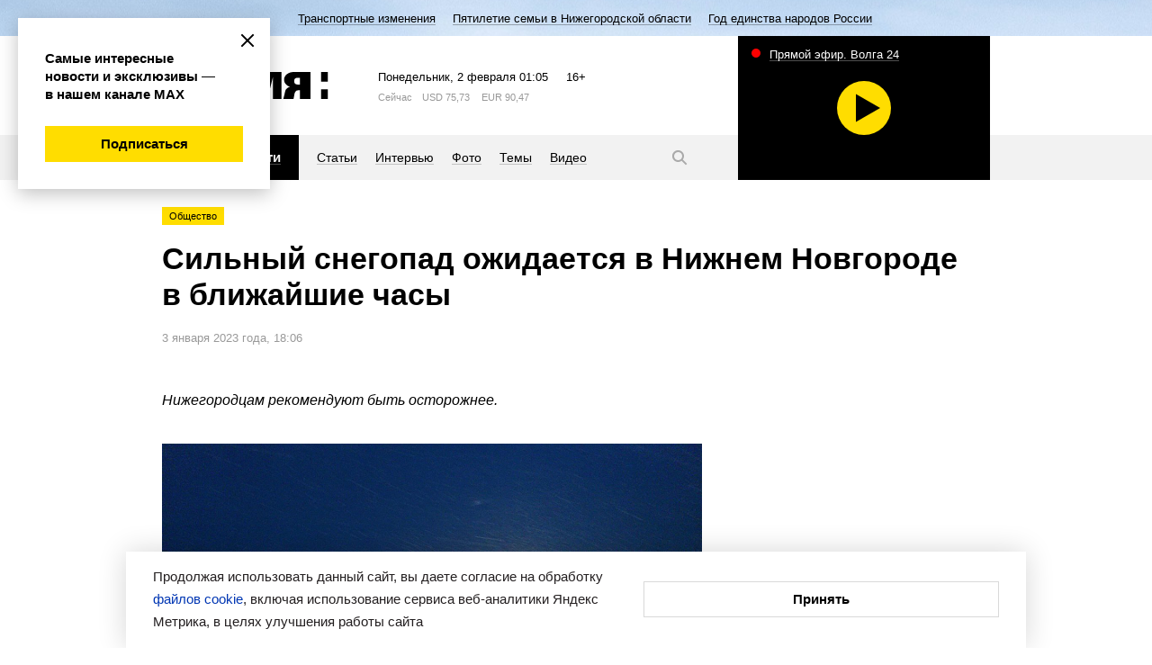

--- FILE ---
content_type: text/html; charset=utf-8
request_url: https://www.vremyan.ru/news/509038
body_size: 14051
content:
<!DOCTYPE html><html lang="ru"><head><meta http-equiv="Content-Type" content="text/html; charset=UTF-8"><title>Сильный снегопад ожидается в Нижнем Новгороде в ближайшие часы | Новости Нижнего Новгорода и Нижегородской области | Информационное агентство «Время Н»</title><meta name="description" content="Главные новости. Политика, экономика, общество, культура, спорт, губерния, происшествия. Комментарии, интервью, персоны. Новости Нижнего Новгорода и Нижегородской области"><meta name="keywords" content="новости, новости Нижнего Новгорода, новости Нижний Новгород, Нижний Новгород, Нижегородская область, новости Нижегородской области, информационное агентство, нижегородская политика"><meta name="cmsmagazine" content="c1fa33851285d0f992cf484c6f9248af"><meta name="yandex-verification" content="8fbf2c8ad662a169"><meta name="yandex-verification" content="94c0aa44d55400dc"><meta name="viewport" content="width=device-width"><meta name="yandex-verification" content="12c8eb568b2fb404"><meta name="yandex-verification" content="230307267a78fafb"><meta name="yandex-verification" content="2a59019194a9e581"><meta name="google-site-verification" content="plbgVvlknPYU0vf8QvZFdMncR7syxXm-cLuFyhNRUBY"><meta name="robots" content="max-image-preview:large"><meta name="mailru-domain" content="ddTz9Km5qksLvRRY"><meta name="robots" content="index,follow,noyaca"><link rel="stylesheet" href="/comm/js/jquery/fancybox/jquery.fancybox.min.css?1355"><link rel="stylesheet" href="/comm/js/jquery/fotorama/fotorama.css?1355"><link rel="stylesheet" href="/_data/objects/0000/0001/site_css_file.css?1764938764"><link rel="alternate" href="/rss/news.rss" title="Информационное агентство «Время Н»: Последние новости" type="application/rss+xml"><link rel="icon" href="/favicon.ico" type="image/x-icon"><link rel="shortcut icon" href="/favicon.ico" type="image/x-icon"><meta property="og:title" content="Сильный снегопад ожидается в Нижнем Новгороде в ближайшие часы"><meta property="og:description" content="Главные новости. Политика, экономика, общество, культура, спорт, губерния, происшествия. Комментарии, интервью, персоны. Новости Нижнего Новгорода и Нижегородской области"><meta property="og:url" content="https://www.vremyan.ru/news/509038"><meta property="og:image" content="https://www.vremyan.ru/_data/objects/0050/9038/icon.jpg?1672758447"><link rel="image_src" href="/_data/objects/0050/9038/icon.jpg?1672758447"><script src="/comm/treegraph.js?1355"> </script><script src="/comm/js/jquery/jquery.js?1355"> </script><script src="/comm/js/jquery/jquery.tg.js?1355"> </script><script src="/comm/js/jquery/ui/jquery-ui-1.10.2.min.js?1355"> </script><script src="/comm/js/jquery/ui/i18n/jquery-ui-i18n.js?1355"> </script><script src="/comm/js/jquery/fancybox/jquery.fancybox.min.js?1355"> </script><script src="/comm/js/jquery/fotorama/fotorama.js?1355"> </script><script src="/comm/js/jquery/jquery-scrolltofixed-min.js?1355"> </script><script src="/comm/js/cssua.js?1355"> </script><script src="/_data/objects/0000/0300/site_js_file.js?1355"> </script><script src="/_data/objects/0000/0301/site_js_file.js?1355"> </script><script src="/_data/objects/0000/0040/site_js_file.js?1355"> </script><script>
		TG_site_lang = 'ru';
		TG_curid = '509038';
		TG_jmid = '7';
	</script><link rel="canonical" href="https://www.vremyan.ru/news/509038"><script type="text/javascript" src="https://vk.com/js/api/share.js?93"></script><script>window.yaContextCb = window.yaContextCb || []</script>
<script src="https://yandex.ru/ads/system/context.js" async></script><script async src="https://lenta.sparrow.ru/js/loader.js"></script><!-- Yandex.Metrika counter -->
<script type="text/javascript" >
(function(m,e,t,r,i,k,a){m[i]=m[i]||function(){(m[i].a=m[i].a||[]).push(arguments)};
m[i].l=1*new Date();k=e.createElement(t),a=e.getElementsByTagName(t)[0],k.async=1,k.src=r,a.parentNode.insertBefore(k,a)})
(window, document, "script", "https://mc.yandex.ru/metrika/tag.js", "ym");
ym(670531, "init", {
clickmap:true,
trackLinks:true,
accurateTrackBounce:true,
webvisor:true
});
</script>
<noscript><div><img src="https://mc.yandex.ru/watch/670531" style="position:absolute; left:-9999px;" alt="" /></div></noscript>
<!-- /Yandex.Metrika counter -->


<!--Openstat--><span id="openstat2263308"></span><script type="text/javascript">var openstat = { counter: 2263308, next: openstat };(function(d, t, p) {var j = d.createElement(t); j.async = true; j.type = "text/javascript";j.src = ("https:" == p ? "https:" : "http:") + "//openstat.net/cnt.js";var s = d.getElementsByTagName(t)[0]; s.parentNode.insertBefore(j, s);})(document, "script", document.location.protocol);</script><!--/Openstat-->
<!--LiveInternet counter--><script type="text/javascript">
new Image().src = "//counter.yadro.ru/hit?r"+
escape(document.referrer)+((typeof(screen)=="undefined")?"":
";s"+screen.width+"*"+screen.height+"*"+(screen.colorDepth?
screen.colorDepth:screen.pixelDepth))+";u"+escape(document.URL)+
";h"+escape(document.title.substring(0,150))+
";"+Math.random();</script><!--/LiveInternet-->

<!-- Rating Mail.ru counter -->
<script type="text/javascript">
var _tmr = window._tmr || (window._tmr = []);
_tmr.push({id: "3170758", type: "pageView", start: (new Date()).getTime()});
(function (d, w, id) {
if (d.getElementById(id)) return;
var ts = d.createElement("script"); ts.type = "text/javascript"; ts.async = true; ts.id = id;
ts.src = "https://top-fwz1.mail.ru/js/code.js";
var f = function () {var s = d.getElementsByTagName("script")[0]; s.parentNode.insertBefore(ts, s);};
if (w.opera == "[object Opera]") { d.addEventListener("DOMContentLoaded", f, false); } else { f(); }
})(document, window, "topmailru-code");
</script>
<noscript><div>
<img src="https://top-fwz1.mail.ru/counter?id=3170758;js=na" style="border:0;position:absolute;left:-9999px;" alt="Top.Mail.Ru" />
</div></noscript>
<!-- //Rating Mail.ru counter -->
<!-- Yandex AdFox-->
<script>window.yaContextCb = window.yaContextCb || []</script>
<script src="https://yandex.ru/ads/system/context.js" async></script>
<!-- Yandex AdFox--></head><body class=" innerpage page509038 template_main g-site"><div class="fader"></div><div class="layout"><header><!--<block 173>--> <div class="service-nav" style=" background-color:#f0a0ad; background-image:url(/_data/objects/0000/0173/view_background.jpg?1764575996);"><div class="marquee str_wrap  color-black"><a href="/topics/transportnye_izmenenija"><span class="name">Транспортные изменения</span></a><a href="/topics/566670"><span class="name">Пятилетие семьи в Нижегородской области</span></a><a href="/topics/593755"><span class="name">Год единства народов России</span></a></div></div><!--</block173>--><div class="header-inner grid-width"><!--<block 245>--> <a href="/" class="logo" title="Время Н"><svg width="185" height="30" viewBox="0 0 185 30">
 <path class="logo" d="M176.717,30V19.3h7.5V30h-7.5Zm0-30h7.5V10.7h-7.5V0ZM153.152,20.335h-1.667a4.2,4.2,0,0,0-4.005,3.05C148.073,20,146.118,30,146.118,30h-11.3s1.8-7.316,2.27-9.278c0.581-1.946,2.539-3.534,5.131-4.24-4.036-1.3-6.568-4.423-6.568-7.914,0-4.6,4.389-8.565,10.832-8.565h18.432V30H153.152V20.335Zm0-13.9h-2.5a3.724,3.724,0,0,0-3.8,3.668,3.862,3.862,0,0,0,3.8,3.836h2.5v-7.5ZM137.091,20.721c-0.018.06-.041,0.118-0.057,0.178C137.258,20.011,137.242,20.092,137.091,20.721ZM123.155,6l-6,24h-8.332l-6-24V30H93.192V0h15.631l4.166,16.665L117.155,0h15.664V30h-9.664V6ZM64.263,30V0H91.027V6.435h-15V11.8H90.194v6.4H76.029v5.368h15V30H64.263ZM49.73,20.358c-4.125,0-5.457,0-5.833,0V30H32.132V0h17.6c7.363,0,12.5,4.429,12.5,10.178S57.093,20.358,49.73,20.358ZM46.2,6.435H43.9v7.5s0.643,0,2.3,0c3.221,0,5-1.68,5-3.753S49.421,6.435,46.2,6.435ZM19.031,30H0V0H19.031c5.982,0,10,3.546,10,7.919a7.455,7.455,0,0,1-4.16,6.537,7.806,7.806,0,0,1,4.993,7.2C29.863,26.269,25.933,30,19.031,30ZM14.864,6.439H10.7V11.8h4.166c2.3,0,3.333-1.071,3.333-2.683S17.165,6.439,14.864,6.439ZM15.534,17.1H10.7v6.465h4.836c2.3,0,3.768-1.325,3.768-3.167S17.835,17.1,15.534,17.1Z"></path>
 </svg></a><!--</block245>--><!--<block 276>--> <div class="informers">
<span class="informers-date"><span class="tablet-hide">Понедельник</span><span class="tablet-show-inline">Пн</span>,  2 февраля <span id="header_time">04:05</span></span>
<span class="informers-16">16+</span>
</div><!--</block276>--><!--<block 381>--> 
<div class='informers-weather'>
<span class='informers-desc'><span class='tablet-hide'>Сейчас</span> <span class='tablet-show-inline'>&nbsp;°C</span></span>

</div><!--</block381>--><!--<block 382>--> 
<div class='informers-course'>
<span class='informers-desc'><span class='tablet-hide'>USD</span><span class='tablet-show-inline'>$</span> 75,73 <span class='tablet-hide'> </span></span>
<span class='informers-desc'><span class='tablet-hide'>EUR</span><span class='tablet-show-inline'>€</span> 90,47 <span class='tablet-hide'> </span></span>
</div><!--</block382>--></div><div class="header-nav-wrap"><div class="grid-width"><div class="header-navigation"><!--<block 278>--> <div class="submenu-wrap"><div class="burger"><svg width="20" height="20" viewBox="0 0 20 20"><path class="svg-menu" d="M2,9H18v2H2V9ZM2,4H18V6H2V4ZM2,14H18v2H2V14Z"></path><path class="svg-close" d="M17.414,16L16,17.414l-6-6-6,6L2.586,16l6-6-6-6L4,2.586l6,6,6-6L17.414,4l-6,6Z"></path></svg></div><ul class="submenu "><li><a href="/rubrics/politics"><span>Политика</span></a></li><li><a href="/rubrics/economics"><span>Экономика</span></a></li><li><a href="/rubrics/society"><span>Общество</span></a></li><li><a href="/rubrics/sport"><span>Спорт</span></a></li><li><a href="/rubrics/culture"><span>Культура</span></a></li><li><a href="/rubrics/province"><span>Губерния</span></a></li><li><a href="/rubrics/incidents"><span>Происшествия</span></a></li><li><a href="/rubrics/science"><span>Наука и технологии</span></a></li></ul><ul class="submenu mobile-mainmenu"><li><a href="/news" class="selected"><span>Новости</span></a></li><li><a href="/analitycs"><span>Статьи</span></a></li><li><a href="/interviews"><span>Интервью</span></a></li><li><a href="/photo"><span>Фото</span></a></li><li><a href="/topics"><span>Темы</span></a></li><li><a href="/tv"><span>Видео</span></a></li></ul></div><!--</block278>--><!--<block 279>--> <nav><ul class=" "><li><a href="/news" class="selected"><span>Новости</span></a></li><li><a href="/analitycs"><span>Статьи</span></a></li><li><a href="/interviews"><span>Интервью</span></a></li><li><a href="/photo"><span>Фото</span></a></li><li><a href="/topics"><span>Темы</span></a></li><li><a href="/tv"><span>Видео</span></a></li></ul></nav><!--</block279>--><!--<block 290>--> <a href="/search" class="search-button"><svg width="20" height="20" viewBox="0 0 20 20"><path class="svg-loupe" d="M18.414,17L17,18.414l-4.679-4.679a6.547,6.547,0,1,1,1.414-1.414ZM8.5,4A4.5,4.5,0,1,0,13,8.5,4.5,4.5,0,0,0,8.5,4Z"></path></svg></a><div class="header-search"><form action="/" class="form_standart b-search ro-1"><input type="text" name="p__search_text2" maxlength="100" size="18" value="" class="input" placeholder="Текст статьи или автор"><input type="submit" class="butt_submit " name="send" value="submit"><input type="hidden" name="action" value="process"><input type="hidden" name="id" value="118"><input type="hidden" name="p__search_pub_date1" value="2018-01-01 00:00"></form><a href="#" class="search-close"><svg width="20" height="20" viewBox="0 0 20 20"><path d="M17.414,16L16,17.414l-6-6-6,6L2.586,16l6-6-6-6L4,2.586l6,6,6-6L17.414,4l-6,6Z"></path></svg></a></div><!--</block290>--></div><div class="block_is g-teaser-tv " data-block-id="294" id="block_294"> <a data-fancybox="iframe" data-type="iframe" class="teaser-tv" data-src="//playercdn.cdnvideo.ru/aloha/players/nntv2_player_vremyan.html" href="#"><span class="teaser-tv-text">Прямой эфир. Волга 24</span><span class="teaser-tv-icon" style="background-image: url('https://nntv-snap.cdnvideo.ru/screenshot/nntv/nntv.jpg?2026-02-02 04:05:01');"><span class="item-ico"></span></span></a></div></div></div></header><div class="content grid-width"><article><!--<block 509038>--> <div class="labels-wrap"><a class="label" href="/rubrics/society">Общество</a></div><h1 class="ro-1">Сильный снегопад ожидается в Нижнем Новгороде в ближайшие часы</h1><p class="desc"> 3 января 2023 года, 18:06</p><div class="aside aside-banner aside-article aside-article-show" data-aside-id="509038"><div class="fixed" data-block-id="509038"><!--noindex--><div class="block_is mobile-hidden ajaxload" data-block-id="233" id="block_233"></div><!--/noindex--><!--noindex--><div class="block_is mobile-hidden ajaxload" data-block-id="432579" id="block_432579"></div><!--/noindex--></div></div><p class="lead">Нижегородцам рекомендуют быть осторожнее.</p><div class="picture"><img src="/_data/objects/0050/9038/icon.jpg?1672758447" alt="Сильный снегопад ожидается в Нижнем Новгороде в ближайшие часы" width="1200" height="900" class="icon_standart fleft"></div><p style="text-align: justify;">Сильный снегопад ожидается местами по Нижегородской области и Нижнему Новгороду в ближайшие 1−3 часа 3 января, сообщает пресс-служба регионального ГУ МЧС России.</p>

<p style="text-align: justify;">Прогнозируется, что неблагоприятное явление погоды сохранится ночью и утром 4 января.</p>

<p style="text-align: justify;">Напомним, аномально холодная погода придет в Нижегородскую область в период <a href="https://www.vremyan.ru/news/509026">с 6 по 11 января. </a></p><p class="desc article-desc">Автор: Наталья Малюгина</p><!--</block509038>--></article><!--<block 585619>--><!--noindex--> <p class="news-rel-link max-link"><a href="https://web.max.ru/vremyan" target="_blank"><span></span>Все эксклюзивы и самые оперативные новости читайте в нашем канале МАХ!</a></p><!--/noindex--><!--</block585619>--><!--noindex--><div class="block_is b-button " data-block-id="527960" id="block_527960"> <div id="ok_shareWidget"></div>
<script>
!function (d, id, did, st, title, description, image) {
  function init(){
    OK.CONNECT.insertShareWidget(id,did,st, title, description, image);
  }
  if (!window.OK || !OK.CONNECT || !OK.CONNECT.insertShareWidget) {
    var js = d.createElement("script");
    js.src = "https://connect.ok.ru/connect.js";
    js.onload = js.onreadystatechange = function () {
    if (!this.readyState || this.readyState == "loaded" || this.readyState == "complete") {
      if (!this.executed) {
        this.executed = true;
        setTimeout(init, 0);
      }
    }};
    d.documentElement.appendChild(js);
  } else {
    init();
  }
}(document,"ok_shareWidget",document.URL,'{"sz":30,"st":"oval","ck":1,"bgclr":"ED8207","txclr":"FFFFFF"}',"","","");
</script></div><!--/noindex--><!--noindex--><div class="block_is b-button " data-block-id="528635" id="block_528635"> <script type="text/javascript">
document.write(VK.Share.button());
</script></div><!--/noindex--><!--<block 314>--><!--noindex--> <p class="news-rel-link tg-link"><a href="https://t.me/vremyan" target="_blank"><span></span>Читайте нас в Telegram, чтобы быть в курсе актуальных событий</a></p><!--/noindex--><!--</block314>--><!--noindex--><div class="block_is vk-follow " data-block-id="590560" id="block_590560"> <a title="" href="/?id=590561" target="_blank" class="menuchilds"><img src="/_data/objects/0059/0561/view_icon_photo.png?1764683397" alt="баннер vk" width="1200" height="400"><br></a></div><!--/noindex--><!--noindex--><div class="block_is  ajaxload" data-block-id="432575" id="block_432575"></div><!--/noindex--><!--noindex--><div class="block_is b-partner-news " data-block-id="491594" id="block_491594"> <!-- Sparrow -->
<script type="text/javascript" data-key="e4baf4035cba7cb6f39621669c2a4b2e">
    (function(w, a) {
        (w[a] = w[a] || []).push({
            'script_key': 'e4baf4035cba7cb6f39621669c2a4b2e',
            'settings': {
                'sid': 11318
            }
        });
        if(!window['_Sparrow_embed']) {
            var node = document.createElement('script'); node.type = 'text/javascript'; node.async = true;
            node.src = 'https://widget.sparrow.ru/js/embed.js';
            (document.getElementsByTagName('head')[0] || document.getElementsByTagName('body')[0]).appendChild(node);
        } else {
            window['_Sparrow_embed'].initWidgets();
        }
    })(window, '_sparrow_widgets');
</script>
<!-- /Sparrow --></div><!--/noindex--><!--<block 388>--><!--noindex--> <div class="blockheader-reduced separate-header">Смотрите также<a name="id388" id="id388"></a></div><ul class="tiles-list tiles-news moreLoadedCell newslist-nodate " data-blockid="388"><li class=""><a href="/news/594444"><div class="label">Общество</div><i title="Нижний Новгород вошел в список российских городов с самыми высокими сугробами" style="background-image:url('/_data/objects/0059/4444/view_icon_photo.jpg?1769940737')"><span class="item-ico"></span></i><span class="a-link">Нижний Новгород вошел в список российских городов с самыми высокими сугробами</span></a></li><li class=" item-noicon"><a href="/news/594446"><div class="label">Общество</div><span class="a-link">Сильный снег ожидается в северных районах Нижегородской области</span></a></li><li class=""><a href="/news/594445"><div class="label">Общество</div><i title="Мэрия Нижнего Новгорода просит автомобилистов не мешать уборке снега" style="background-image:url('/_data/objects/0059/4445/view_icon_photo.jpg?1769942627')"><span class="item-ico"></span></i><span class="a-link">Мэрия Нижнего Новгорода просит автомобилистов не мешать уборке снега</span></a></li><li class=""><a href="/news/594443"><div class="label">Общество</div><i title="25 см снега выпало в Нижнем Новгороде в ночь на 1 февраля" style="background-image:url('/_data/objects/0059/4443/view_icon_photo.png?1769939911')"><span class="item-ico"></span></i><span class="a-link">25 см снега выпало в Нижнем Новгороде в ночь на 1 февраля</span></a></li><li class=" item-noicon"><a href="/news/594399"><div class="label">Общество</div><span class="a-link">Снегоуборочная техника в Нижнем Новгороде готова к очередному сильному снегопаду</span></a></li></ul><!--/noindex--><!--</block388>--><!--noindex--><div class="block_is desktop-hidden bottom-article-show ajaxload" data-block-id="481413" id="block_481413"></div><!--/noindex--><!--<block 353>--><!--noindex--> <div class="aside aside-banner aside-main aside-article-show" data-aside-id="353"><div class="fixed" data-block-id="353"></div></div><!--/noindex--><!--</block353>--><!--<block 284>--><!--noindex--> <div class="blockheader-reduced separate-header">Рекомендуем<a name="id284" id="id284"></a></div><div class="news-list moreLoadedCell tiles-2colsbig tiles3js tiles3js-main" data-blockid="284"><dl class=""><dt><a href="/interviews/594184"><i title="Нутрициолог Татьяна Бакулина: самая полезная пища — еда без упаковки" style="background-image:url('/_data/objects/0059/4184/view_icon_photo.jpg?1769593389')"><span class="item-ico"></span><div class="label">Общество</div></i>Нутрициолог Татьяна Бакулина: самая полезная пища — еда без упаковки</a></dt><dd class="news-anons">Правильный выбор продуктов — залог здоровья и красоты. О том, какие моменты следует учесть в питании, ИА «Время Н» рассказала нутрициолог Татьяна Бакулина.</dd></dl><dl class=""><dt><a href="/news/594337"><i title="Либо Балуев, либо Гуськов: выяснились подробности о новом фильме Арсения Гончукова" style="background-image:url('/_data/objects/0059/4337/view_icon_photo.jpg?1769758669')"><span class="item-ico"></span><div class="label-urg">Эксклюзив</div></i>Либо Балуев, либо Гуськов: выяснились подробности о новом фильме Арсения Гончукова</a></dt><dd class="news-anons">Кинорежиссер из Нижнего Новгорода намерен снять на малой родине малобюджетное кино о Николае Бугрове.</dd></dl><dl class=""><dt><a href="/interviews/594172"><i title="Владимир Гройсман: «В 90% случаев людей на улицах кусают не бездомные собаки»" style="background-image:url('/_data/objects/0059/4172/view_icon_photo.jpg?1769589707')"><span class="item-ico"></span><div class="label">Общество</div></i>Владимир Гройсман: «В 90% случаев людей на улицах кусают не бездомные собаки»</a></dt><dd class="news-anons">Глава фонда «Сострадание НН» пояснил, почему на улицах Нижнего Новгорода резко сократилось количество бездомных животных.</dd></dl><dl class=" item-photo"><dt><a href="/analitycs/594104"><i title="Парки в Ленинском районе" style="background-image:url('/_data/objects/0059/4104/view_icon_photo.jpg?1769602449')"><span class="item-ico"></span><div class="label-urg">Эксклюзив</div></i>«Легкие» Нижнего: как парки «Дубки» и Станкозавода ожили после благоустройства</a></dt><dd class="news-anons">Несмотря на морозы и снегопады, которые пришли в конце января, не сидите дома! Предлагаем жителям и гостям Нижнего Новгорода совершить неспешные прогулки по уютным, но не самым популярным городским паркам — «Дубки» и Станкозавода. Расположенные в Ленинском районе оазисы за время своего существования пережили взлеты и падения: от былой популярности до забвения и яркого возрождения. Подробнее об истории этих общественных пространств и масштабных работах по их благоустройству читайте в материале ИА «Время Н».</dd></dl></div><!--/noindex--><!--</block284>--></div></div><footer><div class="footer-inner grid-width"><!--<block 240>--> <ul class="footer-nav"><li><strong><a href="/news" class="selected">Новости</a></strong></li><li><a href="/analitycs">Статьи</a></li><li><a href="/interviews">Интервью</a></li><li><a href="/photo">Фото</a></li><li><a href="/topics">Темы</a></li><li><a href="/tv">Видео</a></li></ul><!--</block240>--><!--<block 241>--> <ul class="footer-nav"><li><a href="/rubrics/politics">Политика</a></li><li><a href="/rubrics/economics">Экономика</a></li><li><a href="/rubrics/society">Общество</a></li><li><a href="/rubrics/sport">Спорт</a></li><li><a href="/rubrics/culture">Культура</a></li><li><a href="/rubrics/province">Губерния</a></li><li><a href="/rubrics/incidents">Происшествия</a></li><li><a href="/rubrics/science">Наука и технологии</a></li></ul><!--</block241>--><!--<block 313>--> <div class="footer-social-wrap">
 
 <a class="social-ya" href="https://dzen.ru/vremyan" target="_blank">
 <svg height="20" viewBox="0 0 20 20" width="20" xmlns="http://www.w3.org/2000/svg"><path d="m19 10.472c0-.021 0-.038 0-.058zm-8.526 8.528c.045-3.648.136-5.653 1.5-7.021s3.373-1.461 7.02-1.506c0 3.994-.012 6.009-1.265 7.262s-3.263 1.265-7.255 1.265zm8.526-9.473c-3.648-.045-5.653-.136-7.021-1.506s-1.461-3.372-1.506-7.021c3.993 0 6.009.012 7.261 1.265s1.266 3.302 1.266 7.375v.72.054zm-18 0c0-3.993.012-6.009 1.265-7.262s3.268-1.265 7.26-1.265c-.045 3.648-.137 5.653-1.5 7.021s-3.377 1.461-7.025 1.506zm7.022 2.451c1.368 1.368 1.459 3.373 1.504 7.022-3.993 0-6.008-.012-7.261-1.265s-1.265-3.303-1.265-7.375v-.72c0-.019 0-.04 0-.054v.886c3.649.045 5.654.137 7.022 1.506zm-7.022-2.451v.059z" fill="#fd0" fill-rule="evenodd"/></svg>
 <span>Дзен</span></a>
 
 <a class="social-rss" href="/rss/news.rss"><svg width="20" height="20" viewBox="0 0 20 20">
 <path class="svg-rss" d="M16,17V16h0v0A12,12,0,0,0,4,4H3V2H4.009A14,14,0,0,1,18,15.992V17H16ZM6,16a2,2,0,1,1-2-2A2,2,0,0,1,6,16ZM4,12H3V10H4v0a6,6,0,0,1,6,6h0v1H8V16H8a4,4,0,0,0-4-4v0ZM4,8V8H3V6H4A9.995,9.995,0,0,1,14,16s0,0,0,0h0v1H12V16h0A8,8,0,0,0,4,8Z"></path>
 </svg>
 <span>RSS-канал</span></a>

 <p class="footer-text">ИА «Время Н» в соцсетях</p>
 
<div class="footer-social">

<a class="social-vk" href="http://vk.com/vremyan" target="_blank">
<svg xmlns="http://www.w3.org/2000/svg" width="20" height="20" viewBox="0 0 20 20">
  <path fill-rule="evenodd" fill="#fd0" d="M19.294,4.012h-3.1c-0.652,2.381-2.587,4.541-4.438,4.745V4.012H8.6v8.31c-1.919-.476-4.421-2.81-4.524-8.31H0.79C0.944,11.5,4.885,16,11.378,16h0.378V11.721A5.823,5.823,0,0,1,16.6,16h3.408A9.472,9.472,0,0,0,15.2,9.991a9.142,9.142,0,0,0,4.095-5.98"/>
</svg>
вконтакте</a>

<a class="social-yt" href="http://www.youtube.com/user/VremyaN" target="_blank">
<svg xmlns="http://www.w3.org/2000/svg" width="20" height="20" viewBox="0 0 20 20">
  <path fill-rule="evenodd" fill="#fd0" d="M8.159,13.248v-5.5L12.864,10.5,8.159,13.248M10,3.99a52,52,0,0,0-7.034.389,2.251,2.251,0,0,0-1.01.6,2.339,2.339,0,0,0-.582,1.04A25,25,0,0,0,1,10.5a25,25,0,0,0,.376,4.476,2.339,2.339,0,0,0,.581,1.041,2.249,2.249,0,0,0,1.01.6A52.123,52.123,0,0,0,10,17.01a52.125,52.125,0,0,0,7.034-.388,2.249,2.249,0,0,0,1.01-.6,2.34,2.34,0,0,0,.581-1.041A25,25,0,0,0,19,10.5a25,25,0,0,0-.376-4.477,2.337,2.337,0,0,0-.582-1.04,2.246,2.246,0,0,0-1.01-.6A52,52,0,0,0,10,3.99"/>
</svg>
youtube</a>
<!--a class="social-tw" href="https://twitter.com/vremyan" target="_blank">
<svg width="20" height="20" viewBox="0 0 20 20">
<path class="svg-tw" d="M7.219,16.123a8.692,8.692,0,0,0,8.755-8.748c0-.133,0-0.266-0.009-0.4A6.261,6.261,0,0,0,17.5,5.385a6.138,6.138,0,0,1-1.767.484,3.085,3.085,0,0,0,1.353-1.7,6.172,6.172,0,0,1-1.954.746,3.079,3.079,0,0,0-5.244,2.8A8.742,8.742,0,0,1,3.546,4.507a3.075,3.075,0,0,0,.953,4.1,3.055,3.055,0,0,1-1.394-.385c0,0.013,0,.026,0,0.039A3.077,3.077,0,0,0,5.573,11.28a3.1,3.1,0,0,1-.811.108,3.027,3.027,0,0,1-.578-0.056,3.081,3.081,0,0,0,2.875,2.136,6.18,6.18,0,0,1-3.822,1.316A6.332,6.332,0,0,1,2.5,14.742a8.721,8.721,0,0,0,4.717,1.381"></path>
</svg>
twitter</a-->
<a class="social-tg" href="https://t.me/vremyan" target="_blank">
<svg xmlns="http://www.w3.org/2000/svg" width="20" height="20" viewBox="0 0 20 20">
  <path fill-rule="evenodd"  fill="#fd0" d="M18.1,2.988c-0.631,0-1.589.347-6.175,2.277Q9.5,6.27,2.239,9.46L2.227,9.448a1.8,1.8,0,0,0-1.239.925c-0.068.578,0.755,0.751,1.8,1.1a11.037,11.037,0,0,0,2.569.613H5.4a3.106,3.106,0,0,0,1.76-.659q6.795-4.611,7.009-4.657a0.783,0.783,0,0,1,.173-0.026,0.219,0.219,0,0,1,.165.061,0.318,0.318,0,0,1,.079.289c-0.079.358-4.327,4.241-4.575,4.5-0.924.982-1.994,1.572-.361,2.658,1.42,0.936,2.242,1.537,3.707,2.508,0.891,0.577,1.583,1.256,2.47,1.256,0.055,0,.111,0,0.167-0.008,0.439-.035.9-0.451,1.127-1.71,0.552-2.959,1.634-9.361,1.882-12a2.331,2.331,0,0,0-.034-0.659,0.7,0.7,0,0,0-.225-0.451,1.1,1.1,0,0,0-.642-0.2"/>
</svg>
telegram</a>

<a class="social-ok" href="https://ok.ru/riavremyan" target="_blank">
<svg xmlns="http://www.w3.org/2000/svg" width="20" height="20" viewBox="0 0 20 20">
  <path fill-rule="evenodd" fill="#fd0" d="M4.949,9.825a0.236,0.236,0,0,0-.189.1L3.3,11.913l0.045,0.31a10.327,10.327,0,0,0,4.135,2.016l-2.811,5.4a0.234,0.234,0,0,0,.206.337h3l0.134-.038L8.1,19.83l1.884-4.459,1.87,4.474,0.089,0.1,0.13,0.043h3a0.232,0.232,0,0,0,.206-0.339l-2.811-5.415a10.251,10.251,0,0,0,4.135-2.016,0.214,0.214,0,0,0,.045-0.309L15.194,9.926a0.214,0.214,0,0,0-.187-0.1,0.279,0.279,0,0,0-.166.057A7.544,7.544,0,0,1,9.97,11.81,7.6,7.6,0,0,1,5.1,9.882a0.225,0.225,0,0,0-.148-0.057M9.984,7.19a2.252,2.252,0,0,1,0-4.5h0a2.3,2.3,0,0,1,1.59.662A2.251,2.251,0,0,1,9.984,7.19m0-7.2a4.938,4.938,0,1,0,1.9.379,4.94,4.94,0,0,0-1.9-.379"/>
</svg>
ok</a>

<a class="social-rt" href="https://rutube.ru/channel/25032214/" target="_blank">
<svg xmlns="http://www.w3.org/2000/svg" width="20" height="20" viewBox="0 0 20 20"><path fill-rule="evenodd"  fill="#fd0" d="M17.358,1.093a1.536,1.536,0,1,0,1.536,1.536,1.536,1.536,0,0,0-1.536-1.536M5.006,9.445V6.639h7.3a1.346,1.346,0,0,1,.845.2,0.907,0.907,0,0,1,.234.7V8.545a0.926,0.926,0,0,1-.234.72,1.368,1.368,0,0,1-.845.18h-7.3m7.788-5.45H2v12h3v-3.9h5.756l2.626,3.9h3.364l-2.9-3.921A2.839,2.839,0,0,0,15.8,11.046a4.386,4.386,0,0,0,.593-2.554v-0.9a5.712,5.712,0,0,0-.2-1.637,2.734,2.734,0,0,0-.647-1.1,2.93,2.93,0,0,0-1.115-.666,5.889,5.889,0,0,0-1.637-.2"/></svg>
rutube</a>

<a class="social-max" href="https://max.ru/vremyan" target="_blank">
<svg fill="none" height="20" viewBox="0 0 20 20" width="20" xmlns="http://www.w3.org/2000/svg"><path clip-rule="evenodd" d="m10.1719 17.9543c-1.5702 0-2.2999-.2302-3.56828-1.1511-.80229 1.036-3.34288 1.8456-3.45367.4605 0-1.0399-.22923-1.9185-.48902-2.8778-.30945-1.1818-.66093-2.4979-.66093-4.40489 0-4.55455 3.7211-7.98101 8.1299-7.98101 4.4126 0 7.8701 3.59529 7.8701 8.0232.0071 2.0937-.8132 4.1047-2.2808 5.5917-1.4676 1.4869-3.4627 2.3283-5.5473 2.3394zm.0649-12.01751c-2.14704-.11128-3.82038 1.38132-4.19097 3.72191-.30563 1.9377.23687 4.2975.69914 4.4202.22159.0538.77937-.399 1.12703-.7482.57487.3989 1.2443.6384 1.94078.6945 1.06942.0517 2.11642-.3201 2.91582-1.0354.7994-.7154 1.2874-1.7172 1.3592-2.7901.0418-1.07511-.3383-2.12375-1.0585-2.92028s-1.7229-1.27727-2.7925-1.3388z" fill="#fd0" fill-rule="evenodd"/></svg>
max</a>


</div>
 
 
<!-- Yandex.Metrika informer -->
<a href="https://metrika.yandex.ru/stat/?id=670531&amp;from=informer"
target="_blank" rel="nofollow"><img src="https://informer.yandex.ru/informer/670531/3_0_FFDD00FF_FFDD00FF_0_uniques"
style="width:88px; height:31px; border:0;" alt="Яндекс.Метрика" title="Яндекс.Метрика: данные за сегодня (просмотры, визиты и уникальные посетители)" /></a>
<!-- /Yandex.Metrika informer -->

<!--LiveInternet logo-->
<a href="//www.liveinternet.ru/click" target="_blank">
<img src="//counter.yadro.ru/logo?39.6" title="LiveInternet" alt="" border="0" width="31" height="31"/>
</a>
<!--/LiveInternet-->

<!-- Top.Mail.Ru logo -->
<a href="https://top-fwz1.mail.ru/jump?from=3170758">
<img src="https://top-fwz1.mail.ru/counter?id=3170758;t=288;l=1" height="31" width="38" alt="Top.Mail.Ru" style="border:0;" /></a>
<!-- /Top.Mail.Ru logo -->


 </div><!--</block313>--><div class="block_is footer-info " data-block-id="239" id="block_239"> <p>© ИА «Время Н»</p>

<p>Регистрационный номер ИА № ФС77−79404 от 02.11.2020 Федеральной службой по надзору в сфере связи, информационных технологий и массовых коммуникаций (Роскомнадзор)</p>

<p>Учредитель — Правительство Нижегородской области</p>

<p>Главный редактор — Савельев Александр Михайлович</p>

<p>Адрес редакции: Нижегородская область, Нижний Новгород, ул. Белинского, 9А<br />
Телефон (831) 430−18−91<br />
E-mail <a href="mailto:redaktor@vremyan.ru">redaktor@vremyan.ru</a></p>

<p><a href="/about">Информация об агентстве</a><br />
<a href="/rules">Правила использования материалов</a></p>

<p><a href="/cookies">Информационная политика использования «cookies»-файлов</a></p>

<p>Ресурс содержит материалы 16+</p>

<p>Сделано в&nbsp;digital-агентстве<a class="developer-logo" href="https://adad.ru/" target="_blank"><svg width="43" height="10" viewBox="0 0 43 10">
				<path d="M37.511,10H32.975V0h4.537a4.925,4.925,0,0,1,4.843,5A4.925,4.925,0,0,1,37.511,10Zm-0.16-7.5H35.789v5h1.563A2.361,2.361,0,0,0,39.54,5,2.361,2.361,0,0,0,37.352,2.5ZM28.44,8.437H24.816L24.283,10h-2.97L25.221,0h2.814L31.943,10h-2.97ZM26.628,3.122L25.562,6.248h2.132ZM16.511,10H11.975V0h4.537a4.925,4.925,0,0,1,4.843,5A4.925,4.925,0,0,1,16.511,10Zm-0.16-7.5H14.789v5h1.563A2.361,2.361,0,0,0,18.541,5,2.361,2.361,0,0,0,16.352,2.5ZM7.44,8.437H3.816L3.283,10H0.313L4.221,0H7.035L10.943,10H7.973ZM5.628,3.122L4.562,6.248H6.694Z"></path>
				</svg></a></p></div></div></footer><!--<block 590881>--> <div class="subform-box" id="subscribe-box">
<p>Самые интересные <br>новости и эксклюзивы —<br>в нашем канале МАХ</p>
<a href="https://max.ru/vremyan" target="_blank" class="button close-sub">Подписаться</a>
<span class="close close-sub"></span>
</div>

<script>
$(document).ready(function() {
    // Упрощенная версия функций cookie
    function setCookie(name, value, hours) {
        var expires = "";
        if (hours) {
            var date = new Date();
            date.setTime(date.getTime() + (hours * 60 * 60 * 1000));
            expires = "; expires=" + date.toUTCString();
        }
        document.cookie = name + "=" + encodeURIComponent(value) + expires + "; path=/";
    }
    
    function getCookie(name) {
        var cookies = document.cookie.split(';');
        for (var i = 0; i < cookies.length; i++) {
            var cookie = cookies[i].trim();
            if (cookie.indexOf(name + '=') === 0) {
                return decodeURIComponent(cookie.substring(name.length + 1));
            }
        }
        return null;
    }
    
    // Проверяем нужно ли показывать блок
    var today = new Date();
    var todayDate = today.getFullYear() + '-' + 
                   (today.getMonth() + 1).toString().padStart(2, '0') + '-' + 
                   today.getDate().toString().padStart(2, '0');
    
    var closedDate = getCookie('subscribeBoxDate');
    
    // Если cookie с сегодняшней датой нет - показываем
    if (closedDate !== todayDate) {
        $('#subscribe-box').show();
    } else {
        $('#subscribe-box').hide();
    }
    
    // Обработчик закрытия
    $('.close-sub').click(function() {
        // Устанавливаем cookie с сегодняшней датой до конца дня
        var now = new Date();
        var endOfDay = new Date();
        endOfDay.setHours(23, 59, 59, 999);
        
        // Разница в часах до конца дня
        var hoursUntilEndOfDay = (endOfDay.getTime() - now.getTime()) / (1000 * 60 * 60);
        
        // Сохраняем сегодняшнюю дату
        var todayStr = today.getFullYear() + '-' + 
                      (today.getMonth() + 1).toString().padStart(2, '0') + '-' + 
                      today.getDate().toString().padStart(2, '0');
        
        setCookie('subscribeBoxDate', todayStr, hoursUntilEndOfDay);
        
        // Скрываем блок
        $('#subscribe-box').fadeOut(300);
    });
});
</script><!--</block590881>--><!--<block 578604>--> <div class="cookie_agree grid-width" id="cookie_agree" style="display: none; bottom: -400px;">
<div class="cookie-wrap">
<p>
Продолжая использовать данный сайт, вы даете согласие на обработку <a href="/cookies">файлов cookie</a>, включая использование сервиса веб-аналитики Яндекс Метрика, в целях улучшения работы сайта
</p>
<a id="cookie_close" class="button" title="Понятно" href="#" onclick="cookie_agree(); return false;">Принять</a>
</div>
</div>
<script>
var o = {};
function cookie_agree() { 
  document.cookie = 'agree=1;path=/;expires=' + new Date(2147483647 * 1000).toUTCString() + ';', 
  o.style.bottom="-400px"; 
}
window.onload = function() {
  o = document.getElementById('cookie_agree'); 
  a = document.cookie.indexOf('agree=1') < 0; 
  o.style.display= a ? "block" : "none" ; o.style.bottom= a ? "0px" : "-400px"; 
}
</script><!--</block578604>--><!--Powered by TreeGraph--></body></html>
